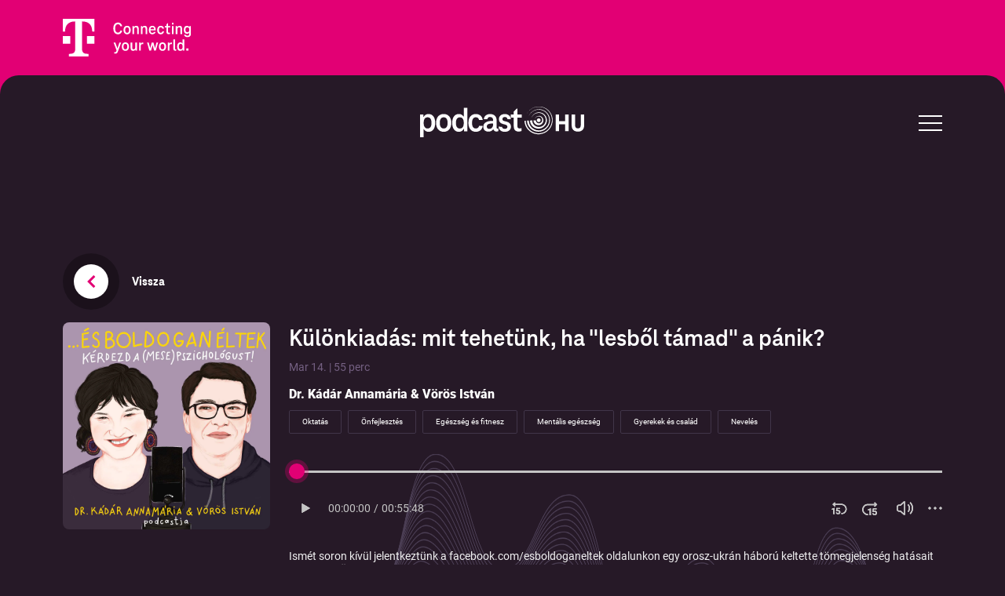

--- FILE ---
content_type: text/html; charset=UTF-8
request_url: https://podcast.hu/podcast/es-boldogan-eltek/6542
body_size: 15659
content:
<!DOCTYPE html>
<html lang="hu">
<head>
        <meta charset="UTF-8"/>
    <meta name="viewport" content="width=device-width, initial-scale=1">

        <link rel="apple-touch-icon" sizes="180x180" href="/apple-icon.png">
    <link rel="icon" type="image/png" sizes="192x192"  href="/android-chrome-192x192.png">
    <link rel="icon" type="image/png" sizes="512x512"  href="/android-chrome-512x512.png">
    <link rel="icon" type="image/png" sizes="16x16" href="/favicon-32x32.png?t=1769508419">
    <link rel="icon" type="image/png" sizes="16x16" href="/favicon-16x16.png?t=1769508419">
    <link rel="manifest" href="/manifest.json">
    <meta name="msapplication-TileColor" content="#ffffff">
    <meta name="msapplication-TileImage" content="/ms-icon-144x144.png">
    <meta name="theme-color" content="#ffffff">

    <!-- Open Graph markup -->
    <meta property="og:title" content="Podcast.hu – a hazai podcastek epicentruma" />
    <meta property="og:description" content="Találj rá a kedvenc témáidra és műsoraidra!" />
    <meta property="og:image" content="https://podcast.hu/og_image.png" />

    <meta name="csrf-param" content="_csrf_747a8a52dc7df0832e18ea7b350d72bb">
<meta name="csrf-token" content="Czwy3ZKHOjUVM1wyWrMsVt7-l4bn9IFYhKwm4n5l2iNRdGOwyuR0Z0FHNUoZ3FQ_77n75IWWywyx2FavSgepTg==">
    <title>Podcast.hu – a hazai podcastek epicentruma</title>
    <meta name="description" content="Találj rá a kedvenc témáidra és műsoraidra!">

    <script src="https://unpkg.com/imask"></script>
    <script src="https://web.cmp.usercentrics.eu/modules/autoblocker.js"></script>
    <script id="usercentrics-cmp" src="https://web.cmp.usercentrics.eu/ui/loader.js" data-settings-id="me7_l5YEXybKB5" async></script>

        <script type="text/javascript">
        window.dataLayer = window.dataLayer || [];
        function gtag() {
            dataLayer.push(arguments);
        }
        gtag("consent", "default", {
            ad_personalization: "denied",
            ad_storage: "denied",
            ad_user_data: "denied",
            analytics_storage: "denied",
            functionality_storage: "denied",
            personalization_storage: "denied",
            security_storage: "granted",
            wait_for_update: 500,
        });
        gtag("set", "ads_data_redaction", true);
        gtag("set", "url_passthrough", true);
    </script>
    <!-- Google Tag Manager -->
<script>(function(w,d,s,l,i){w[l]=w[l]||[];w[l].push(

{'gtm.start': new Date().getTime(),event:'gtm.js'}
);var f=d.getElementsByTagName(s)[0],
j=d.createElement(s),dl=l!='dataLayer'?'&l='+l:'';j.async=true;j.src=
'https://www.googletagmanager.com/gtm.js?id='+i+dl;f.parentNode.insertBefore(j,f);
})(window,document,'script','dataLayer','GTM-TTMPNV8');</script>
<!-- End Google Tag Manager -->
    <link href="/assets/3f1fc5c7/dbcab70e/css/swiper-bundle.min.css" rel="stylesheet">
<link href="/assets/b8e6b4ab/f951a8e6/css/frontend.css" rel="stylesheet">
<script src="/assets/b49232e2/8a030602/raven.min.js"></script>
<script src="//ajax.googleapis.com/ajax/libs/jquery/2.1.4/jquery.min.js"></script>
<script>Raven.config("https://3dbd2d441fae4c73a98716e2669cc163@sentry.mito.hu/200", {"whitelistUrls":[],"environment":"production"}).install();
var baseUrl = "https:\/\/podcast.hu\/";</script></head>

<body>
<svg xmlns:xlink="http://www.w3.org/1999/xlink" width="0" height="0" style="position: absolute; width: 0; height: 0;">
  <symbol fill="none" xmlns="http://www.w3.org/2000/svg" viewBox="0 0 11 14" id="icon-play">
    <path d="M11 7L0.5 13.0622L0.500001 0.937822L11 7Z" fill="currentColor"/>
  </symbol>
  <symbol fill="none" xmlns="http://www.w3.org/2000/svg" viewBox="0 0 11 14" id="icon-pause">
    <rect width="4" height="14" fill="currentColor"/>
    <rect x="6" width="4" height="14" fill="currentColor"/>
  </symbol>
</svg><!-- Google Tag Manager (noscript) -->
<noscript><iframe src=https://www.googletagmanager.com/ns.html?id=GTM-TTMPNV8
 height="0" width="0" style="display:none;visibility:hidden"></iframe></noscript>
<!-- End Google Tag Manager (noscript) -->    <div class="c-main">
        
<header class="c-header">
    <div class="c-header__top">
        <div class="c-header__top__items">
            <div class="c-header__branding">
                <img class="c-header__branding-logo c-header__branding-logo--mobile" src="/assets/b8e6b4ab/f951a8e6/img/t_logo-mobile.svg" alt="">
                <img class="c-header__branding-logo c-header__branding-logo--desktop" src="/assets/b8e6b4ab/f951a8e6/img/t_logo-header.svg" alt="">
            </div>
        </div>
    </div>
    <div class="c-header__bottom">
        <div class="c-header__bottom__items">
            <div class="c-header__logo"></div>
            <div class="c-header__logo">
                <a href="/">
                    <img class="" src="/assets/b8e6b4ab/f951a8e6/img/logo.svg" alt="">
                </a>
            </div>
            <div class="c-header__menu">
                <div class="c-header__menu-icon">
                    <span></span>
                    <span></span>
                    <span></span>
                    <span></span>
                    <span></span>
                    <span></span>
                </div>
            </div>
        </div>
    </div>
</header>
<div class="c-menu">
  <a href="/kereses?type=podcast" class="c-menu__link">Keresés</a>
  <a href="/regisztracio" class="c-menu__link">Jelentkezés</a>
  <a href="/digitalis-innovacionk" class="c-menu__link">Digitális innovációnk</a>
  <a href="/hitvallas" class="c-menu__link">Mi a podcast.hu?</a>
</div>
        <div class="p-episode">
    <div class="p-episode__mobile-header">
        <div class="p-episode__mobile-header-overlay">
            <a href="/podcast/es-boldogan-eltek" class="p-episode__breadcrumbs p-episode__breadcrumbs--mobile">
                <div class="p-episode__back">
                    <div class="p-episode__back-inner">
                        <img src="/assets/b8e6b4ab/f951a8e6/img/icons/caret-left-magenta.svg" alt="">
                    </div>
                </div>
                <span>Vissza</span>
            </a>
            <img class="p-episode__mobile-podcast-image" src="https://megaphone.imgix.net/podcasts/6b9935f0-ccf8-11ef-8270-6fa31b282994/image/0660ae4d9b772202e4d22ec455d6a7c4.jpg?ixlib=rails-4.3.1&max-w=3000&max-h=3000&fit=crop&auto=format,compress">
            <h1 class="p-episode__title p-episode__title--mobile">Különkiadás: mit tehetünk, ha "lesből támad" a pánik?</h1>
        </div>
        <img src="https://megaphone.imgix.net/podcasts/8e0b23fa-ccf8-11ef-97d2-6319843aeb8f/image/0660ae4d9b772202e4d22ec455d6a7c4.jpg?ixlib=rails-4.3.1&max-w=3000&max-h=3000&fit=crop&auto=format,compress">
    </div>
    <div class="p-episode__inner">
        <a href="/podcast/es-boldogan-eltek" class="p-episode__breadcrumbs p-episode__breadcrumbs--desktop">
            <div class="p-episode__back">
                <div class="p-episode__back-inner">
                    <img src="/assets/b8e6b4ab/f951a8e6/img/icons/caret-left-magenta.svg" alt="">
                </div>
            </div>
            <span>Vissza</span>
        </a>
        <div class="p-episode__details">
            <div class="p-episode__image">
                <div class="p-episode__image-bg" style="background: url(https://megaphone.imgix.net/podcasts/8e0b23fa-ccf8-11ef-97d2-6319843aeb8f/image/0660ae4d9b772202e4d22ec455d6a7c4.jpg?ixlib=rails-4.3.1&max-w=3000&max-h=3000&fit=crop&auto=format,compress) center; background-size: cover;"></div>
                <div class="p-episode__image-overlay"></div>
            </div>
            <div class="p-episode__text">
                <h1 class="p-episode__title p-episode__title--desktop">Különkiadás: mit tehetünk, ha "lesből támad" a pánik?</h1>
                <div class="p-episode__minutes">Mar 14.                                            | 55 perc</div>
                                    <p class="p-episode__author">Dr. Kádár Annamária & Vörös István</p>
                <div class="p-episode__categories">
                                            <span class="p-episode__category">
                            Oktatás                        </span>
                                            <span class="p-episode__category">
                            Önfejlesztés                        </span>
                                            <span class="p-episode__category">
                            Egészség és fitnesz                        </span>
                                            <span class="p-episode__category">
                            Mentális egészség                        </span>
                                            <span class="p-episode__category">
                            Gyerekek és család                        </span>
                                            <span class="p-episode__category">
                            Nevelés                        </span>
                                    </div>
                
<div class="c-player
      c-player--large
        open
  ">
    <audio controls preload="metadata">
        <source src="https://www.podtrac.com/pts/redirect.mp3/pdst.fm/e/traffic.megaphone.fm/BETO6425171673.mp3?updated=1736255638" type="audio/mpeg">
    </audio>
    <div class="c-player__progress-container">
        <div class="c-player__progress">
            <div class="c-player__progress-seek">
                <div class="c-player__progress-bar">
                    <div class="c-player__progress-bar-lyrics">
                                            </div>
                    <div class="c-player__progress-bar-lyrics-cont">
                        <div class="c-player__progress-bar-lyrics-cont-value">
                                                    </div>
                    </div>
                    <div class="c-player__progress-bar-lyrics-tooltips">
                                            </div>
                    <div class="c-player__progress-bar-value">
                    </div>
                </div>
                <input type="range" min="0" max="100" value="0" class="c-player__slide">
            </div>
        </div>
        <div class="c-player__level-seek">
            <div class="c-player__level-bar">
                <div class="c-player__level-bar-value" style="width: 100%;"></div>
            </div>
            <input type="range" min="0" max="100" value="100" class="c-player__level-slide">
        </div>
    </div>
    <div class="c-player__controls">
        <div class="c-player__left_control_panel">
            <button class="c-player__play">
                <svg class="icon-play" width="11" height="14" viewBox="0 0 11 14" fill="none" xmlns="http://www.w3.org/2000/svg">
                    <path d="M11 7L0.5 13.0622L0.500001 0.937822L11 7Z" fill="white"/>
                    <use xlink:href="#icon-play" />
                </svg>
                <svg class="icon-pause" width="12" height="15" viewBox="0 0 12 15" fill="none" xmlns="http://www.w3.org/2000/svg">
                    <path fill-rule="evenodd" clip-rule="evenodd" d="M5 0.5V14.5H0V0.5H5ZM12 0.5V14.5H7V0.5H12Z" fill="#C4C4C4"/>
                    <use xlink:href="#icon-pause" />
                </svg>
            </button>
            <div class="c-player__time">
                <div class="c-player__current">00:00:00</div><span>/</span><div class="c-player__total">00:55:48</div>
            </div>
        </div>
        <div  class="c-player__right_control_panel">
                        <button class="c-player__back">
                <img src="/assets/b8e6b4ab/f951a8e6/img/icons/15_back.svg" alt="">
            </button>
            <button class="c-player__forward">
                <img src="/assets/b8e6b4ab/f951a8e6/img/icons/15_forward.svg" alt="">
            </button>
            <button class="c-player__level">
                <img class="icon-sound" src="/assets/b8e6b4ab/f951a8e6/img/icons/sound.svg" alt="">
                <img class="icon-mute" src="/assets/b8e6b4ab/f951a8e6/img/icons/mute.svg" alt="">
            </button>
            <button class="c-player__more">
                <img src="/assets/b8e6b4ab/f951a8e6/img/icons/more.svg" alt="">
            </button>
            <div class="c-player__more-container">
                <a href="https://www.podtrac.com/pts/redirect.mp3/pdst.fm/e/traffic.megaphone.fm/BETO6425171673.mp3?updated=1736255638" download>Letöltés</a>
            </div>
        </div>
    </div>
</div>
                <div class="p-episode__description">
                    Ismét soron kívül jelentkeztünk a facebook.com/esboldoganeltek oldalunkon egy orosz-ukrán háború keltette tömegjelenség hatásait vizsgálva.
Üzemanyagpánik, vásárlási pánik - két dolog, ami meghatározta március első napjait. De mit tehetünk, ha mindenki megrohamozza a benzinkutat? Vagy ha mindenki tízkilójával veszi a lisztet? Hogyan lelhetem meg a megnyugvásom egy pánikspirál közepén? Ezekre a kérdésekre (is) kerestük a válaszokat rendhagyó részünkben (amelynek hangminősége azért más a korábbiaknál, mert az a Facebookon futott élő videóról származik).                </div>
                <a href="/podcast/es-boldogan-eltek" class="c-button c-button--dark c-button--small">Tovább a podcast oldalára</a>
            </div>
        </div>
    </div>
</div>

    </div>
    
<footer class="c-footer">
  <div class="c-footer__inner o-container">
    <div class="c-footer__left">
      <a>
        <img src="/assets/b8e6b4ab/f951a8e6/img/t_logo-footer.svg" alt="">
      </a>
    </div>
    <div class="c-footer__right">
      <span class="c-footer__copy">© 2026 Magyar Telekom Nyrt.</span>
      <div class="c-footer__links">
        <a href="https://podcast.hu/docs/podcast.hu_251107.pdf" target="_blank">Cookie policy</a>
        <a href="#" onClick="__ucCmp.showSecondLayer();">Cookie beállítások</a>
        <a href="https://podcast.hu/docs/podcast.hu_felhaszalasi_feltetelek_220428.pdf" target="_blank">Felhasználási feltételek</a>
        <a href="https://podcast.hu/docs/adatkezelesi_tajekoztato_220120.pdf" target="_blank">Adatkezelési tájékoztató</a>
      </div>
    </div>
  </div>
</footer>
    
<!-- modal dialogs -->
<div class="c-modal-response" role="alertdialog" aria-labelledby="dialog-label" aria-hidden="true">
    <div class="c-modal-response__content">
        <div class="c-modal-response__header">
            <button aria-label="close" class="c-modal-response__close o-button">
                <svg>
                    <use xlink:href="#icon-close-magenta"></use>
                </svg>
            </button>
        </div>
        <div class="c-modal-response__body">
            <h2 class="c-modal-response__heading o-heading o-heading--centered o-heading--h2">Köszönjük az érdeklődést!</h2>
            <p class="o-paragraph o-paragraph--light o-paragraph--centered">Kollégánk hamarosan felveszi önnel a kapcsolatot.</p>
            <button aria-label="close" class="o-button c-modal-response__button">
                VÁROM
            </button>
        </div>
    </div>
</div>
    <script src="/assets/a562eb58/1ee985e1/js/yii.js"></script>
<script src="/assets/9348a4f/dbcab70e/gsap/dist/gsap.min.js"></script>
<script src="/assets/9348a4f/dbcab70e/gsap/dist/ScrollTrigger.min.js"></script>
<script src="/assets/3f1fc5c7/dbcab70e/js/swiper-bundle.min.js"></script>
<script src="/assets/b8e6b4ab/f951a8e6/js/combined.js"></script></body>
</html>


--- FILE ---
content_type: image/svg+xml
request_url: https://podcast.hu/assets/b8e6b4ab/f951a8e6/img/icons/sound.svg
body_size: 1697
content:
<svg width="24" height="24" viewBox="0 0 24 24" fill="none" xmlns="http://www.w3.org/2000/svg">
    <path fill-rule="evenodd" clip-rule="evenodd" d="M13 3.5V20.5H11L6.5 16.5H5C3.40411 16.5 2.09647 15.2494 2.0051 13.6761L2 13.5V10.5C2 8.90411 3.25064 7.59647 4.82391 7.5051L5 7.5H6.5L11 3.5H13ZM19.7 4.3C21.76 6.355 22.89 9.09 22.89 12C22.89 14.7936 21.8486 17.4259 19.9427 19.4502L19.7 19.7L18.64 18.64C20.415 16.865 21.39 14.51 21.39 12C21.39 9.59913 20.4979 7.34008 18.867 5.59478L18.64 5.36L19.7 4.3ZM11.5 5.06L7.07 9H5C4.22353 9 3.57993 9.59792 3.5069 10.3561L3.5 10.5V13.5C3.5 14.2765 4.09792 14.9201 4.85608 14.9931L5 15H7.07L11.5 18.94V5.06ZM17.035 6.965C18.38 8.31 19.12 10.095 19.12 12C19.12 13.8047 18.4558 15.5018 17.2423 16.819L17.035 17.035L15.975 15.975C17.035 14.91 17.62 13.505 17.62 12C17.62 10.5891 17.1058 9.26162 16.1682 8.22779L15.975 8.025L17.035 6.965Z" fill="white"/>
    <path fill-rule="evenodd" clip-rule="evenodd" d="M13 3.5V20.5H11L6.5 16.5H5C3.40411 16.5 2.09647 15.2494 2.0051 13.6761L2 13.5V10.5C2 8.90411 3.25064 7.59647 4.82391 7.5051L5 7.5H6.5L11 3.5H13ZM19.7 4.3C21.76 6.355 22.89 9.09 22.89 12C22.89 14.7936 21.8486 17.4259 19.9427 19.4502L19.7 19.7L18.64 18.64C20.415 16.865 21.39 14.51 21.39 12C21.39 9.59913 20.4979 7.34008 18.867 5.59478L18.64 5.36L19.7 4.3ZM11.5 5.06L7.07 9H5C4.22353 9 3.57993 9.59792 3.5069 10.3561L3.5 10.5V13.5C3.5 14.2765 4.09792 14.9201 4.85608 14.9931L5 15H7.07L11.5 18.94V5.06ZM17.035 6.965C18.38 8.31 19.12 10.095 19.12 12C19.12 13.8047 18.4558 15.5018 17.2423 16.819L17.035 17.035L15.975 15.975C17.035 14.91 17.62 13.505 17.62 12C17.62 10.5891 17.1058 9.26162 16.1682 8.22779L15.975 8.025L17.035 6.965Z" fill="#C4C4C4"/>
</svg>


--- FILE ---
content_type: image/svg+xml
request_url: https://podcast.hu/assets/b8e6b4ab/f951a8e6/img/icons/caret-left-magenta.svg
body_size: 198
content:
<svg width="11" height="18" viewBox="0 0 11 18" fill="none" xmlns="http://www.w3.org/2000/svg">
<path d="M9.40039 1.91406L2.32932 8.98513L9.40039 16.0562" stroke="#E20074" stroke-width="3"/>
</svg>
